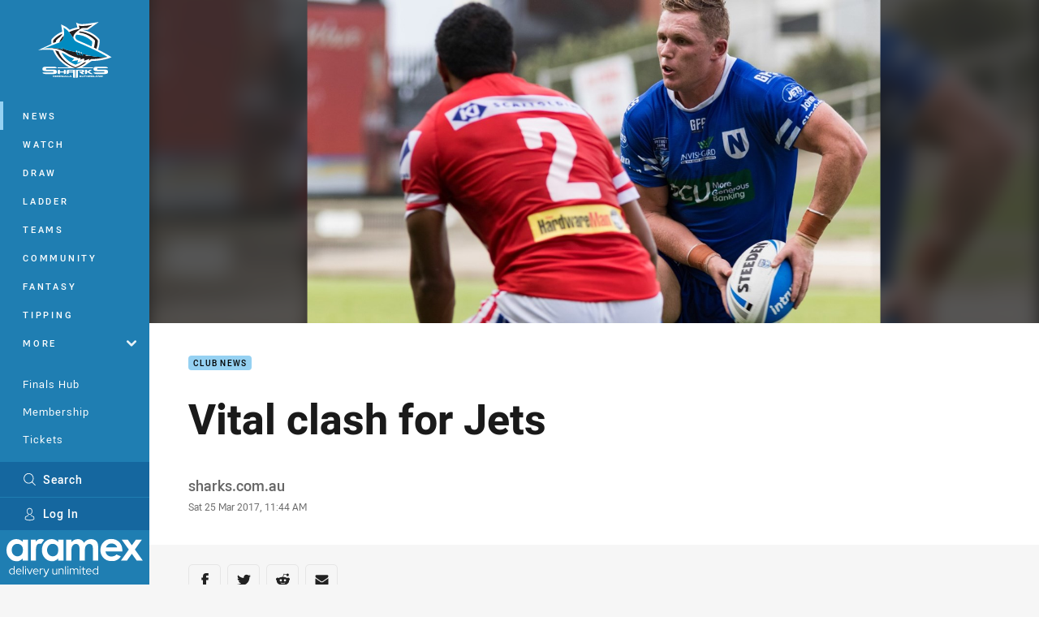

--- FILE ---
content_type: text/html; charset=utf-8
request_url: https://www.google.com/recaptcha/api2/aframe
body_size: 177
content:
<!DOCTYPE HTML><html><head><meta http-equiv="content-type" content="text/html; charset=UTF-8"></head><body><script nonce="L-XRYqwWuCZkDTVIkbS7Cg">/** Anti-fraud and anti-abuse applications only. See google.com/recaptcha */ try{var clients={'sodar':'https://pagead2.googlesyndication.com/pagead/sodar?'};window.addEventListener("message",function(a){try{if(a.source===window.parent){var b=JSON.parse(a.data);var c=clients[b['id']];if(c){var d=document.createElement('img');d.src=c+b['params']+'&rc='+(localStorage.getItem("rc::a")?sessionStorage.getItem("rc::b"):"");window.document.body.appendChild(d);sessionStorage.setItem("rc::e",parseInt(sessionStorage.getItem("rc::e")||0)+1);localStorage.setItem("rc::h",'1762277450912');}}}catch(b){}});window.parent.postMessage("_grecaptcha_ready", "*");}catch(b){}</script></body></html>